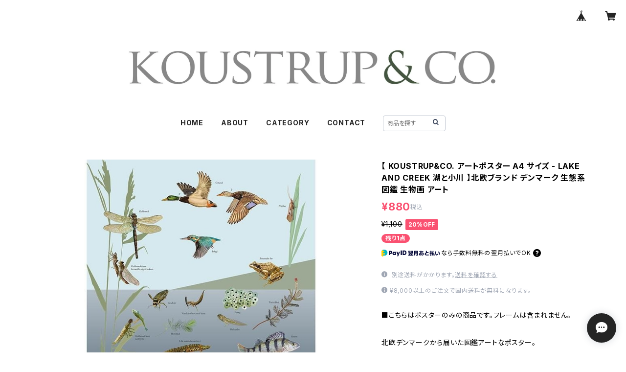

--- FILE ---
content_type: text/html; charset=UTF-8
request_url: https://www.koustrupco.jp/items/54529042/reviews?format=user&score=all&page=1
body_size: 2911
content:
				<li class="review01__listChild">
			<figure class="review01__itemInfo">
				<a href="/items/58236711" class="review01__imgWrap">
					<img src="https://baseec-img-mng.akamaized.net/images/item/origin/5286d6109f6a4b6c68e7ad9c6b16a61f.jpg?imformat=generic&q=90&im=Resize,width=146,type=normal" alt="【 KOUSTRUP&amp;CO. ノートブック - FLOWER GARDEN 】北欧ブランド 北欧 おしゃれ ボタニカル 植物画  ノート  北欧雑貨 アート モダン インポート 海外 輸入 デンマーク" class="review01__img">
				</a>
				<figcaption class="review01__item">
					<i class="review01__iconImg ico--good"></i>
					<p class="review01__itemName">【 KOUSTRUP&amp;CO. ノートブック - FLOWER GARDEN 】北欧ブランド 北欧 おしゃれ ボタニカル 植物画  ノート  北欧雑貨 アート モダン インポート 海外 輸入 デンマーク</p>
										<time datetime="2024-01-16" class="review01__date">2024/01/16</time>
				</figcaption>
			</figure><!-- /.review01__itemInfo -->
						<p class="review01__comment">綺麗なお品ありがとうございました</p>
									<p class="review01__reply">この度はご利用頂きまして誠にありがとうございます。
お品物気に入って頂けた様で幸いです＾＾

機会がございましたら、またのご利用を心からお待ちしております。
</p>
					</li>
				<li class="review01__listChild">
			<figure class="review01__itemInfo">
				<a href="/items/25852423" class="review01__imgWrap">
					<img src="https://baseec-img-mng.akamaized.net/images/item/origin/c9fcf3473a7dad4f2b408dee9a9fb6e4.jpg?imformat=generic&q=90&im=Resize,width=146,type=normal" alt="【 KOUSTRUP&amp;CO. アートポスター A4 サイズ - Sketches of the birds 小鳥のスケッチ 】北欧ブランド 北欧 鳥 野鳥 バード ヨーロッパ 図鑑 ポスター 北欧雑貨 ウォールデコ インテリア ナチュラル アート ギフト インポート 海外 輸入 デンマーク" class="review01__img">
				</a>
				<figcaption class="review01__item">
					<i class="review01__iconImg ico--good"></i>
					<p class="review01__itemName">【 KOUSTRUP&amp;CO. アートポスター A4 サイズ - Sketches of the birds 小鳥のスケッチ 】北欧ブランド 北欧 鳥 野鳥 バード ヨーロッパ 図鑑 ポスター 北欧雑貨 ウォールデコ インテリア ナチュラル アート ギフト インポート 海外 輸入 デンマーク</p>
										<time datetime="2022-10-02" class="review01__date">2022/10/02</time>
				</figcaption>
			</figure><!-- /.review01__itemInfo -->
								</li>
				<li class="review01__listChild">
			<figure class="review01__itemInfo">
				<a href="/items/25832216" class="review01__imgWrap">
					<img src="https://baseec-img-mng.akamaized.net/images/item/origin/f1f9c18ccd59461453e78afb92c3e7d0.jpg?imformat=generic&q=90&im=Resize,width=146,type=normal" alt="【 KOUSTRUP&amp;CO. アートポスター B2 サイズ - Alphabet with Nordic plants and animals アルファベットと北欧の動植物 】北欧ブランド 北欧 おしゃれ アルファベット ポスター 北欧雑貨 ウォールデコ インテリア ナチュラル ギフト 海外 輸入 デンマーク" class="review01__img">
				</a>
				<figcaption class="review01__item">
					<i class="review01__iconImg ico--good"></i>
					<p class="review01__itemName">【 KOUSTRUP&amp;CO. アートポスター B2 サイズ - Alphabet with Nordic plants and animals アルファベットと北欧の動植物 】北欧ブランド 北欧 おしゃれ アルファベット ポスター 北欧雑貨 ウォールデコ インテリア ナチュラル ギフト 海外 輸入 デンマーク</p>
										<time datetime="2022-10-02" class="review01__date">2022/10/02</time>
				</figcaption>
			</figure><!-- /.review01__itemInfo -->
								</li>
				<li class="review01__listChild">
			<figure class="review01__itemInfo">
				<a href="/items/27342586" class="review01__imgWrap">
					<img src="https://baseec-img-mng.akamaized.net/images/item/origin/c8f5ac82e2555c958f9ea38eb5f0c89e.jpg?imformat=generic&q=90&im=Resize,width=146,type=normal" alt="【 KOUSTRUP&amp;CO. アートポスター A2 サイズ - Garden birds 庭園の野鳥 】北欧ブランド 北欧 おしゃれ 鳥 野鳥 バード 図鑑 ポスター 北欧雑貨 ウォールデコ インテリア ナチュラル アート モダン ギフト インポート 海外 輸入 デンマーク" class="review01__img">
				</a>
				<figcaption class="review01__item">
					<i class="review01__iconImg ico--good"></i>
					<p class="review01__itemName">【 KOUSTRUP&amp;CO. アートポスター A2 サイズ - Garden birds 庭園の野鳥 】北欧ブランド 北欧 おしゃれ 鳥 野鳥 バード 図鑑 ポスター 北欧雑貨 ウォールデコ インテリア ナチュラル アート モダン ギフト インポート 海外 輸入 デンマーク</p>
										<time datetime="2022-09-28" class="review01__date">2022/09/28</time>
				</figcaption>
			</figure><!-- /.review01__itemInfo -->
						<p class="review01__comment">ようやく買えました。以前SOLDで仕方なくA4の同デザインを買いましたが、やはり大きい方がいいですね。図鑑風で見ていて飽きません。ありがとうございました。</p>
									<p class="review01__reply">この度は、ご購入頂き誠にありがとうございます。

以前ご希望のサイズが欠品しておりました事、申し訳ございませんでした。

今回のA2ポスターは大きさも気に入って頂き、私共も大変嬉しいです。

デンマークKOUSTRUP&amp;CO.のアイコンでもある図鑑調のシリーズ中でも、特にこちらの野鳥シリーズは長年愛されているデザインです＾＾

貴重なレビューを頂き、とても励みになりました。

重ねてお礼申し上げます。

機会がございましたら、またのご利用を心よりお待ちしております。

　　　　　　　　　　　　　　　　　　　　　　　　　　　　　　　　　勝野</p>
					</li>
				<li class="review01__listChild">
			<figure class="review01__itemInfo">
				<a href="/items/54529213" class="review01__imgWrap">
					<img src="https://baseec-img-mng.akamaized.net/images/item/origin/a79fc1ad2c52ba799074eaeb8637c21c.jpg?imformat=generic&q=90&im=Resize,width=146,type=normal" alt="【 KOUSTRUP&amp;CO. アートポスター A4 サイズ - SPICED HERBS スパイス ハーブ 】北欧ブランド デンマーク 野草 ハーブ 植物画 おしゃれ キッチン" class="review01__img">
				</a>
				<figcaption class="review01__item">
					<i class="review01__iconImg ico--good"></i>
					<p class="review01__itemName">【 KOUSTRUP&amp;CO. アートポスター A4 サイズ - SPICED HERBS スパイス ハーブ 】北欧ブランド デンマーク 野草 ハーブ 植物画 おしゃれ キッチン</p>
										<time datetime="2021-11-26" class="review01__date">2021/11/26</time>
				</figcaption>
			</figure><!-- /.review01__itemInfo -->
								</li>
				<li class="review01__listChild">
			<figure class="review01__itemInfo">
				<a href="/items/25961733" class="review01__imgWrap">
					<img src="https://baseec-img-mng.akamaized.net/images/item/origin/8fa5bc2d31d05c0bbfaa6fd10909f4ed.jpg?imformat=generic&q=90&im=Resize,width=146,type=normal" alt="【 KOUSTRUP&amp;CO. アートポスター A4 サイズ - Shellfish from the ocean 海の貝類 】北欧ブランド 北欧　貝 海 図鑑 ポスター 北欧雑貨 ウォールデコ インテリア ナチュラル アート ギフト インポート 海外 輸入 デンマーク" class="review01__img">
				</a>
				<figcaption class="review01__item">
					<i class="review01__iconImg ico--good"></i>
					<p class="review01__itemName">【 KOUSTRUP&amp;CO. アートポスター A4 サイズ - Shellfish from the ocean 海の貝類 】北欧ブランド 北欧　貝 海 図鑑 ポスター 北欧雑貨 ウォールデコ インテリア ナチュラル アート ギフト インポート 海外 輸入 デンマーク</p>
										<time datetime="2021-11-26" class="review01__date">2021/11/26</time>
				</figcaption>
			</figure><!-- /.review01__itemInfo -->
								</li>
				<li class="review01__listChild">
			<figure class="review01__itemInfo">
				<a href="/items/25961889" class="review01__imgWrap">
					<img src="https://baseec-img-mng.akamaized.net/images/item/origin/4a3c2b8f77c0d15c327e1e4ac41bfd6c.jpg?imformat=generic&q=90&im=Resize,width=146,type=normal" alt="【 KOUSTRUP&amp;CO. アートポスター A4 サイズ - Edible seaweed 食用可能な海藻 】北欧ブランド 北欧 ボタニカル 海 図鑑 ポスター 北欧雑貨 ウォールデコ インテリア ナチュラル アート モダン ギフト インポート 海外 輸入 デンマーク" class="review01__img">
				</a>
				<figcaption class="review01__item">
					<i class="review01__iconImg ico--good"></i>
					<p class="review01__itemName">【 KOUSTRUP&amp;CO. アートポスター A4 サイズ - Edible seaweed 食用可能な海藻 】北欧ブランド 北欧 ボタニカル 海 図鑑 ポスター 北欧雑貨 ウォールデコ インテリア ナチュラル アート モダン ギフト インポート 海外 輸入 デンマーク</p>
										<time datetime="2021-11-26" class="review01__date">2021/11/26</time>
				</figcaption>
			</figure><!-- /.review01__itemInfo -->
								</li>
				<li class="review01__listChild">
			<figure class="review01__itemInfo">
				<a href="/items/25962054" class="review01__imgWrap">
					<img src="https://baseec-img-mng.akamaized.net/images/item/origin/e0a0d37b5ea370fe43f07665792f77b3.jpg?imformat=generic&q=90&im=Resize,width=146,type=normal" alt="【 KOUSTRUP&amp;CO. アートポスター A4 サイズ - Fishes of the Lake and River 淡水魚とザリガニ 】北欧ブランド 北欧 おしゃれ 魚  図鑑 ポスター 北欧雑貨 ウォールデコ インテリア ナチュラル アート モダン ギフト インポート 海外 輸入 デンマーク" class="review01__img">
				</a>
				<figcaption class="review01__item">
					<i class="review01__iconImg ico--good"></i>
					<p class="review01__itemName">【 KOUSTRUP&amp;CO. アートポスター A4 サイズ - Fishes of the Lake and River 淡水魚とザリガニ 】北欧ブランド 北欧 おしゃれ 魚  図鑑 ポスター 北欧雑貨 ウォールデコ インテリア ナチュラル アート モダン ギフト インポート 海外 輸入 デンマーク</p>
										<time datetime="2021-11-26" class="review01__date">2021/11/26</time>
				</figcaption>
			</figure><!-- /.review01__itemInfo -->
						<p class="review01__comment">とても気に入りました。
ありがとうございました。</p>
									<p class="review01__reply">この度は、ご購入頂き誠にありがとうございます。

ポスターを気に入って頂けたとの事、私共も大変嬉しいです。
有難いレビューを頂き、とても励みになりました。
重ねてお礼申し上げます。

機会がございましたら、またのご利用を心よりお待ちしております。

　　　　　　　　　　　　　　　　　　　　　　　　　　　　　　　　　勝野</p>
					</li>
				<li class="review01__listChild">
			<figure class="review01__itemInfo">
				<a href="/items/46346864" class="review01__imgWrap">
					<img src="https://baseec-img-mng.akamaized.net/images/item/origin/8b06f48f9af3b7cfcd1d7955cef22a0e.jpg?imformat=generic&q=90&im=Resize,width=146,type=normal" alt="【 KOUSTRUP&amp;CO. ティータオル - LANDSCAPE 風景 】北欧ブランド キッチン テーブル クロス ティータオル 風景画 シノワズリ モダン 北欧雑貨 北欧 おしゃれ タペストリー ふきん プチギフト デンマーク" class="review01__img">
				</a>
				<figcaption class="review01__item">
					<i class="review01__iconImg ico--good"></i>
					<p class="review01__itemName">【 KOUSTRUP&amp;CO. ティータオル - LANDSCAPE 風景 】北欧ブランド キッチン テーブル クロス ティータオル 風景画 シノワズリ モダン 北欧雑貨 北欧 おしゃれ タペストリー ふきん プチギフト デンマーク</p>
										<time datetime="2021-11-16" class="review01__date">2021/11/16</time>
				</figcaption>
			</figure><!-- /.review01__itemInfo -->
								</li>
				<li class="review01__listChild">
			<figure class="review01__itemInfo">
				<a href="/items/27218489" class="review01__imgWrap">
					<img src="https://baseec-img-mng.akamaized.net/images/item/origin/19804041f081a170ed110d0801f6ed6b.jpg?imformat=generic&q=90&im=Resize,width=146,type=normal" alt="コースター 白樺 木製 1枚 KOUSTRUP &amp; CO. - Blackthorn ブラックソーン" class="review01__img">
				</a>
				<figcaption class="review01__item">
					<i class="review01__iconImg ico--good"></i>
					<p class="review01__itemName">コースター 白樺 木製 1枚 KOUSTRUP &amp; CO. - Blackthorn ブラックソーン</p>
										<time datetime="2021-05-23" class="review01__date">2021/05/23</time>
				</figcaption>
			</figure><!-- /.review01__itemInfo -->
						<p class="review01__comment">リバーシブルで使用できるので、その時の気分で使い分けています。素敵です。</p>
									<p class="review01__reply">この度は、ご購入頂きまして誠にありがとうございます。

お品物気に入っていただけたようで良かったです。
デザインの中でも、こちらの木の実柄は表と裏で雰囲気がガラリと変わるので
楽しんで頂けて嬉しいです。

丁寧なレビューを一つ一つ頂き、感謝の気持ちでいっぱいです。

機会がございましたら、またのご利用を心よりお待ちしております。

　　　　　　　　　　　　　　　　　　　　　　　　　　　　　　　　　勝野


</p>
					</li>
				<li class="review01__listChild">
			<figure class="review01__itemInfo">
				<a href="/items/25965649" class="review01__imgWrap">
					<img src="https://baseec-img-mng.akamaized.net/images/item/origin/8f886dd1f6004ff180b4d84086813626.jpg?imformat=generic&q=90&im=Resize,width=146,type=normal" alt="トレー 27 x 20 KOUSTRUP &amp; CO. - Blue Anemone アネモネ" class="review01__img">
				</a>
				<figcaption class="review01__item">
					<i class="review01__iconImg ico--good"></i>
					<p class="review01__itemName">トレー 27 x 20 KOUSTRUP &amp; CO. - Blue Anemone アネモネ</p>
										<time datetime="2021-05-23" class="review01__date">2021/05/23</time>
				</figcaption>
			</figure><!-- /.review01__itemInfo -->
						<p class="review01__comment">手持ちのアイテムとの馴染みもよく、とても使いやすくて重宝しています。通販の場合に実物の確認ができないのが懸念点ですが、どれもイメージ通りでまったく心配ありませんでした。梱包も丁寧で心温まるメッセージ（カードも）もいただいて感激しました。</p>
									<p class="review01__reply">この度はご購入頂きまして誠にありがとうございます。
お手持ちのアイテムともマッチされたとのことで、気に入って頂けて良かったです。

イメージ通りのお品物とのお言葉、安心いたしました。
これからも実物の雰囲気が伝わる様な商品ページ作りに努めていこう！と励みになりました。

メッセージカードや梱包についても有難いお言葉を頂き、嬉しい気持ちでいっぱいです。

レビューのご記入に感謝申し上げます。
機会がございましたら、またのご利用を心よりお待ちしております。

　　　　　　　　　　　　　　　　　　　　　　　　　　　　　　　　　勝野


</p>
					</li>
				<li class="review01__listChild">
			<figure class="review01__itemInfo">
				<a href="/items/25965609" class="review01__imgWrap">
					<img src="https://baseec-img-mng.akamaized.net/images/item/origin/d3f37743ab2ae38a5da48df58fa851a9.jpg?imformat=generic&q=90&im=Resize,width=146,type=normal" alt="トレー 27 x 20 KOUSTRUP &amp; CO. - Swallows ツバメ" class="review01__img">
				</a>
				<figcaption class="review01__item">
					<i class="review01__iconImg ico--good"></i>
					<p class="review01__itemName">トレー 27 x 20 KOUSTRUP &amp; CO. - Swallows ツバメ</p>
										<time datetime="2021-05-23" class="review01__date">2021/05/23</time>
				</figcaption>
			</figure><!-- /.review01__itemInfo -->
						<p class="review01__comment">写真通りの素敵なお品物でした。ありそうでない素敵なデザインが魅力的です。とっても気に入っています。</p>
									<p class="review01__reply">この度はご購入頂きまして誠にありがとうございます。
ツバメ柄のトレー、気に入っていただいたようで大変嬉しく思います。


ありそうでないデザインが魅力的とのお言葉、とても励みになりました。
これからもその様なお品物をご紹介していけたらと思います。

レビューのご記入に感謝いたします。
機会がございましたら、またのご利用を心よりお待ちしております。

　　　　　　　　　　　　　　　　　　　　　　　　　　　　　　　　　　勝野

</p>
					</li>
				<li class="review01__listChild">
			<figure class="review01__itemInfo">
				<a href="/items/25832454" class="review01__imgWrap">
					<img src="https://baseec-img-mng.akamaized.net/images/item/origin/5c3ff50d8cd0e98d5c0bb7b21eec2fde.jpg?imformat=generic&q=90&im=Resize,width=146,type=normal" alt="アート ポスター A2 サイズ KOUSTRUP &amp; CO. - Tasty tomatoes 美味しいトマト" class="review01__img">
				</a>
				<figcaption class="review01__item">
					<i class="review01__iconImg ico--good"></i>
					<p class="review01__itemName">アート ポスター A2 サイズ KOUSTRUP &amp; CO. - Tasty tomatoes 美味しいトマト</p>
										<time datetime="2020-06-13" class="review01__date">2020/06/13</time>
				</figcaption>
			</figure><!-- /.review01__itemInfo -->
								</li>
				<li class="review01__listChild">
			<figure class="review01__itemInfo">
				<a href="/items/25949428" class="review01__imgWrap">
					<img src="https://baseec-img-mng.akamaized.net/images/item/origin/c1425f4dff5504cbe9686b8aa926de54.jpg?imformat=generic&q=90&im=Resize,width=146,type=normal" alt="アート ポスター A4 サイズ KOUSTRUP &amp; CO. - Chilies 唐辛子" class="review01__img">
				</a>
				<figcaption class="review01__item">
					<i class="review01__iconImg ico--good"></i>
					<p class="review01__itemName">アート ポスター A4 サイズ KOUSTRUP &amp; CO. - Chilies 唐辛子</p>
										<time datetime="2020-06-13" class="review01__date">2020/06/13</time>
				</figcaption>
			</figure><!-- /.review01__itemInfo -->
								</li>
				<li class="review01__listChild">
			<figure class="review01__itemInfo">
				<a href="/items/25832216" class="review01__imgWrap">
					<img src="https://baseec-img-mng.akamaized.net/images/item/origin/f1f9c18ccd59461453e78afb92c3e7d0.jpg?imformat=generic&q=90&im=Resize,width=146,type=normal" alt="アート ポスター B2 サイズ KOUSTRUP &amp; CO. - Alphabet with Nordic plants and animals アルファベットと北欧の動植物" class="review01__img">
				</a>
				<figcaption class="review01__item">
					<i class="review01__iconImg ico--good"></i>
					<p class="review01__itemName">アート ポスター B2 サイズ KOUSTRUP &amp; CO. - Alphabet with Nordic plants and animals アルファベットと北欧の動植物</p>
										<time datetime="2020-05-09" class="review01__date">2020/05/09</time>
				</figcaption>
			</figure><!-- /.review01__itemInfo -->
								</li>
				<li class="review01__listChild">
			<figure class="review01__itemInfo">
				<a href="/items/25961518" class="review01__imgWrap">
					<img src="https://baseec-img-mng.akamaized.net/images/item/origin/57f20ba4ed7f6faac3d7f9b2e076c56a.jpg?imformat=generic&q=90&im=Resize,width=146,type=normal" alt="アート ポスター A4 サイズ KOUSTRUP &amp; CO. - Wild animals of the North 北欧の野生動物" class="review01__img">
				</a>
				<figcaption class="review01__item">
					<i class="review01__iconImg ico--good"></i>
					<p class="review01__itemName">アート ポスター A4 サイズ KOUSTRUP &amp; CO. - Wild animals of the North 北欧の野生動物</p>
										<time datetime="2020-05-09" class="review01__date">2020/05/09</time>
				</figcaption>
			</figure><!-- /.review01__itemInfo -->
								</li>
		